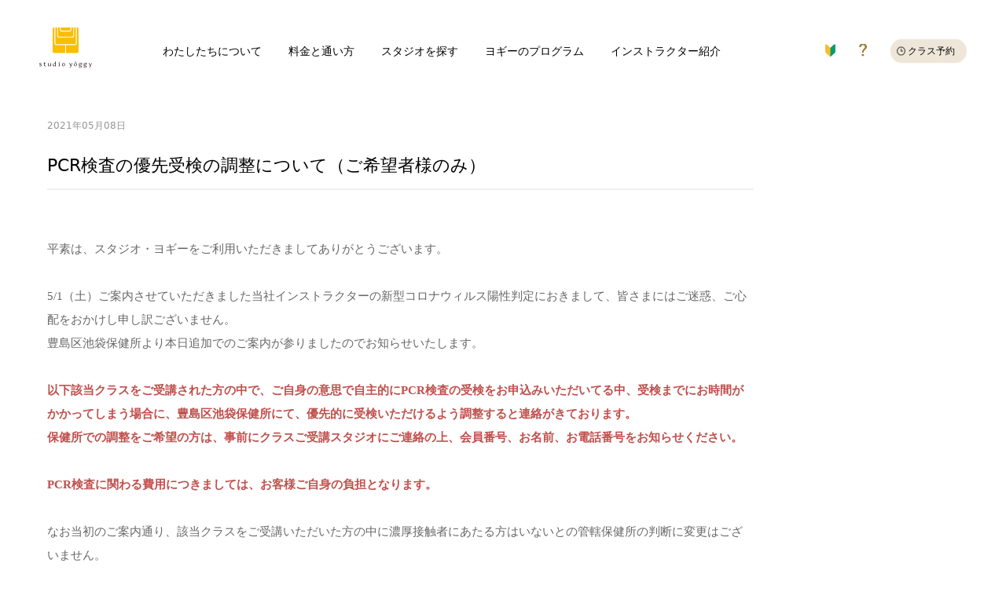

--- FILE ---
content_type: text/html
request_url: https://www.studio-yoggy.com/news/1477
body_size: 6223
content:
<!DOCTYPE html>
<html lang="ja" >
<head>
<!-- Google Tag Manager -->
<script>(function(w,d,s,l,i){w[l]=w[l]||[];w[l].push({'gtm.start':
new Date().getTime(),event:'gtm.js'});var f=d.getElementsByTagName(s)[0],
j=d.createElement(s),dl=l!='dataLayer'?'&l='+l:'';j.async=true;j.src=
'https://www.googletagmanager.com/gtm.js?id='+i+dl;f.parentNode.insertBefore(j,f);
})(window,document,'script','dataLayer','GTM-W735J4K');</script>


      <script>
     (function(d) {
       var config = {
         kitId: 'knd8qri',
         scriptTimeout: 3000,
         async: true
       },
       h=d.documentElement,t=setTimeout(function(){h.className=h.className.replace(/\bwf-loading\b/g,"")+" wf-inactive";},config.scriptTimeout),tk=d.createElement("script"),f=false,s=d.getElementsByTagName("script")[0],a;h.className+=" wf-loading";tk.src='https://use.typekit.net/'+config.kitId+'.js';tk.async=true;tk.onload=tk.onreadystatechange=function(){a=this.readyState;if(f||a&&a!="complete"&&a!="loaded")return;f=true;clearTimeout(t);try{Typekit.load(config)}catch(e){}};s.parentNode.insertBefore(tk,s)
     })(document);
   </script>
   <meta charset="UTF-8">
   <meta name="viewport" content="width=device-width, initial-scale=1, minimum-scale=1 , user-scalable=no">
   <meta http-equiv="X-UA-Compatible" content="IE=edge, chrome=1">
         <title>PCR検査の優先受検の調整について（ご希望者様のみ）：スタジオ・ヨギー　ヨガ、ピラティスをライフスタイルに</title>
      <meta name="description"  content="平素は、スタジオ・ヨギーをご利用いただきましてありがとうございます。5/1（土）ご案内させていただきました当社インストラクターの新型コロナウィルス陽性判定におきまして、皆さまにはご迷惑、ご心配をおかけし申し訳ございません。豊島区池袋保健所より本日追加でのご案内が参りましたのでお知らせいたします。以下該当クラスをご受講された方の中で、ご自身の意思で自主的にPCR検査の受検をお申込みいただいてる中、受検までにお時間がかかってしまう場合に、豊島区池袋保健所にて、優先的に受検いただける...">
      <link rel="apple-touch-icon-precomposed" href="/assets/images/common/sp_icon-precomposed.png">
   <link rel="shortcut icon" type="image/x-icon" href="/favicon.ico">

         <meta name="robots" content="noindex,nofollow">
   


   <link href="/assets/css/lib/font-awesome.css" rel="stylesheet" type="text/css">
         <link href="/assets/css/lib/swiper.css" rel="stylesheet" type="text/css">
      <link href="/assets/css/lib/magnific-popup.css" rel="stylesheet" type="text/css">
   <link href="https://fonts.googleapis.com/css?family=Libre+Baskerville" rel="stylesheet">
                              <link href="/assets/css/main.css?v=20260124053317" rel="stylesheet" type="text/css">
      
</head>
<!-- -->
<body class="page_news">
<!-- Google Tag Manager (noscript) -->
<noscript><iframe src="https://www.googletagmanager.com/ns.html?id=GTM-W735J4K"
height="0" width="0" style="display:none;visibility:hidden"></iframe></noscript>

<!-- End Google Tag Manager (noscript) -->
<!-- Load Facebook SDK for JavaScript -->
<div id="fb-root"></div>
<script>(function(d, s, id) {
  var js, fjs = d.getElementsByTagName(s)[0];
  if (d.getElementById(id)) return;
  js = d.createElement(s); js.id = id;
  js.src = 'https://connect.facebook.net/ja_JP/sdk.js#xfbml=1&version=v2.12&appId=719166331478611&autoLogAppEvents=1';
  fjs.parentNode.insertBefore(js, fjs);
}(document, 'script', 'facebook-jssdk'));</script>

<a id="pagetop"></a>
<!-- グローバルヘッダー・ナビ -->


   <header class="g_header clearfix">
      <div class="g_navi fixnavi clearfix bshadow">
                     <div class=" g_navi_logo -single"><a href="/"><img src="/assets/images/common/header-studio_logo.svg" alt="studio yoggy"></a></div>
                  <nav class="g_navi-inner">
            <ul class="g_navi-main">
               <li class="g_navi-item"><a href="/about/" class="">わたしたちについて</a></li>
               <li class="g_navi-item"><a href="/price/" class="">料金と通い方</a></li>
               <li class="g_navi-item"><a href="/studio/" class="">スタジオを探す</a></li>
               <li class="g_navi-item js-showsubnavi"><a href="/program/" class="">ヨギーのプログラム</a>
                <ul class="g_navi-item-sub js-subnavi">
                  <li class="g_navi-item-sub__item"><a href="/program/#programestyle" class="">レギュラークラス</a></li>
                  <li class="g_navi-item-sub__item"><a href="/program/list/workshop/" class="">ワークショップ</a></li>
                  <li class="g_navi-item-sub__item"><a href="/personal/" class="">パーソナル</a></li>
                  <li class="g_navi-item-sub__item"><a href="/maintenance/" class="">メンテナンス</a></li>
                </ul>
              </li>
               <li class="g_navi-item"><a href="/instructor/" class="">インストラクター紹介</a></li>
            </ul>
         </nav>
         <nav class="g_navi-sub">
            <ul >
               <li class="g_navi-item g_navi-item-guide pr js-hashidden-ov">
                  <div>

                     <img src="/assets/images/common/ico-begginer-c.png" alt="はじめての方へ" class="nohover">
                  </div>
                  <div class="g_navi-tip js-hiddenchild dn">
                     <div class="g_navi-tip-inner">
                        <div class="pr">
                           <span></span>
                           <p class="pb10">まずは体験レッスンから<br>始めてみませんか？</p>
                           <a href="/welcome/" class="btn btn-black">はじめての方へ</a>
                        </div>
                     </div>
                  </div>
               </li>
               <li class="g_navi-item g_navi-item-faq"><a href="/faq/" title="よくあるご質問"><img src="/assets/images/common/ico-faq.svg" width="10" alt="よくあるご質問" class="nohover"></a></li>
                                 <li class="g_navi-item g_navi-item-reserve pc"><a class="js-popup-contents btn btn-rad fz-p9 _reserve btn-beige" data-mfp-src="#js-ovr-reserve">クラス予約</a></li>
                           </ul>
         </nav>
      </div>
      <div class="fixnavi g_navi-head pr">
                  <div class="g_navi-head_logo -single"><a href="/"><img src="/assets/images/common/header-studio_logo-m.svg" alt="studio yoggy"></a></div>

         <a class="menu-trigger ">
           <span></span>
           <span></span>
           <span></span>
         </a>
                     <div class="g_navi-head_logo _reserve"><a class="js-popup-contents btn btn-rad fz-p9 _reserve btn-beige" data-mfp-src="#js-ovr-reserve" onclick="gtag('event', 'click', {'event_category': 'button','event_label': 'reservation_header'});">クラス予約</a></div>
                  <nav class="g_navi-m fdn">
            <ul class="g_navi-m-main ">
               <li class="g_navi-m-item"><a href="/about/">わたしたちについて</a></li>
               <li class="g_navi-m-item"><a href="/price/">料金と通い方</a></li>
               <li class="g_navi-m-item"><a href="/studio/">スタジオを探す</a></li>
               <li class="g_navi-m-item"><a href="/program/">ヨギーのプログラム</a>
                  <ul class="g_navi-m-item-sub">
                    <li class="g_navi-m-item-sub__item"><a href="/program/#programestyle" class="">- レギュラークラス</a></li>
                    <li class="g_navi-m-item-sub__item"><a href="/program/list/workshop/" class="">- ワークショップ</a></li>
                    <li class="g_navi-m-item-sub__item"><a href="/personal/" class="">- パーソナル</a></li>
                    <li class="g_navi-m-item-sub__item"><a href="/maintenance/" class="">- メンテナンス</a></li>
                </ul>
              </li>
               <li class="g_navi-m-item"><a href="/instructor/">インストラクター紹介</a></li>
               <li class="g_navi-m-item g_navi-m-item-beginner"><a href="/welcome/">はじめての方へ<img src="/assets/images/common/ico-begginer-c.png" width="10" alt="はじめての方へ" ></a></li>
               <li class="g_navi-m-item g_navi-m-item-faq"><a href="/faq/">よくあるご質問<img src="/assets/images/common/ico-faq.svg" width="8" alt="よくあるご質問"></a></li>
            </ul>
         </nav>
      </div>
   </header>
<!-- グローバルヘッダー・ナビ -->

<main>
   <div class=" main_content_inner main_content-news main_content-news-detail clearfix">
      <div class="yoggy_news">
         <article>
            <header>
               <p class="news_contents-date">2021年05月08日</p>
                                 
               <h1 class="news_contents-title">PCR検査の優先受検の調整について（ご希望者様のみ）</h1>
            </header>

            <div class="news_contents-body-text yugothic">
               平素は、スタジオ・ヨギーをご利用いただきましてありがとうございます。<p><br></p><p>5/1（土）ご案内させていただきました当社インストラクターの新型コロナウィルス陽性判定におきまして、皆さまにはご迷惑、ご心配をおかけし申し訳ございません。</p><p>豊島区池袋保健所より本日追加でのご案内が参りましたのでお知らせいたします。</p><p><br></p><p><b style="color: rgb(192, 80, 77);">以下該当クラスをご受講された方の中で、ご自身の意思で自主的にPCR検査の受検をお申込みいただいてる中、受検までにお時間がかかってしまう<strong>場合に、<strong>豊島区池袋保健所にて、優先的に受検いただけるよう調整</strong></strong></b><strong><strong><span style="color: rgb(192, 80, 77);"><b>すると連絡がきております。</b></span></strong></strong></p><p><strong><strong><b style="color: rgb(192, 80, 77);">保健所での調整をご希望の方は、事前にクラスご受講スタジオにご連絡の上、会員番号、お名前、お電話番号をお知らせください<strong>。</strong></b></strong></strong></p><p><strong><strong><b style="color: rgb(192, 80, 77);"><strong><br></strong></b></strong></strong></p><p><strong><strong><b style="color: rgb(192, 80, 77);"><strong>PCR検査に関わる費用につきましては、お客様ご自身の負担となります。</strong></b></strong></strong></p><p><strong><br></strong></p><p>なお当初のご案内通り、該当クラスをご受講いただいた方の中に濃厚接触者にあたる方はいないとの管轄保健所の判断に変更はございません。</p><p>合わせて検査の受検も強制ではございません。</p><p>ご自身の判断にてご希望の場合、クラス受講スタジオまでお電話にてご連絡をいただけますようお願い申し上げます。</p><p><br></p><p>本件につきましては、ご自身の判断でPCR検査をご希望されているお客様が、ご自身で申込んだ検査受検までのお時間がかかってしまう場合の状況を緩和するための措置となっており、受検の強制ではございません。(保健所から受検の指示はございません)</p><p><br></p><p>＜該当クラス＞</p><p>4/24（土）12:45～14:00　ヨガフローII（中目黒スタジオ）</p><p>4/25（日） 9:00～10:15 　ヨガフローI（池袋スタジオ）</p><p>4/26（月）13:30～14:45 　ヨガフローII（池袋スタジオ）</p><p>4/27（火）12:30～13:45 　ヨガフローII（新宿EASTスタジオ）</p><p>4/28（水）11:30～12:45 　ヨガフローII（中目黒スタジオ）</p><p>4/29（木）10:30～11:45 　ヨガフローI（神楽坂スタジオ）</p><p>4/29（木）13:00～14:15 　ヨガフローI（池袋スタジオ）</p><p>4/29（木）14:45～16:00 　ヨガフローII（池袋スタジオ）</p><p>4/30（金）11:00～12:15 　ヨガフローI（銀座スタジオ）</p><p><br></p><p>スタジオご連絡先：</p><p>スタジオ・ヨギー中目黒　03-5768-4313</p><p>スタジオ・ヨギー銀座　03-5159-7159</p><p>スタジオ・ヨギー新宿EAST　03-5919-4131</p><p>スタジオ・ヨギー池袋　03-5949-3571</p><p>スタジオ・ヨギー神楽坂　03-5225-3525</p><p><br></p><p style="text-align: right; ">2021.5.8　スタジオ・ヨギー</p>            </div>


            <footer>

               <div class="news_snsarea">
                  

                  <div class="snsBtn">
                     <div class="fb-share-button" data-href="https://www.studio-yoggy.com/news/1477" data-layout="button" data-size="small" data-mobile-iframe="true"><a target="_blank" href="https://www.facebook.com/sharer/sharer.php?u=https%3A%2F%2Fwww.studio-yoggy.com%2Fnews%2F1477%2F&amp;src=sdkpreparse" class="fb-xfbml-parse-ignore">シェア</a></div>
                  </div>
                  <div class="snsBtn">
                    <a href="https://twitter.com/share" class="twitter-share-button" data-lang="ja" data-count="vertical">ツイート</a>
                    <script>!function(d,s,id){var js,fjs=d.getElementsByTagName(s)[0],p=/^http:/.test(d.location)?'http':'https';if (!d.getElementById(id)){js=d.createElement(s);js.id=id;js.src=p+'://platform.twitter.com/widgets.js';fjs.parentNode.insertBefore(js,fjs);}}(document, 'script', 'twitter-wjs');</script>
                  </div>


                  

               </div>

            </footer>
         </article>
         <a href="/news/" class="btn_util btn_util-square btn_util-grey">ニュース一覧に戻る</a>
      </div>
         </div>
</main>

   <!-- グローバルフッター -->
   <footer class="g_footer">
            <div class="contents_inner">
         <div class="g_footer_banner-block">
            <ul class="g_footer_banner_list ">
               <li class="g_footer_banner_list-item opacity-hover"><a href="https://air.studio-yoggy.com/" target="_blank"><img src="/assets/images/common/footer-banner_air.jpg" alt="yoggy air - 24時間お家でオンラインヨガ"></a></li>
               <li class="g_footer_banner_list-item opacity-hover"><a href="https://yoggy-institute.com/" target="_blank"><img src="/assets/images/common/footer-banner_insti.jpg" alt="資格取得 - yoggy institute"></a></li>
               <li class="g_footer_banner_list-item opacity-hover"><a href="https://air.studio-yoggy.com/store" target="_blank"><img src="/assets/images/common/footer-banner_yoggystore.jpg" alt="yoggy store"></a></li>
               <li class="g_footer_banner_list-item opacity-hover"><a href="/yndapp/" target="_blank"><img src="/assets/images/common/footer-banner_netamama.jpg" alt="寝たまんまヨガ"></a></li>
            </ul>
         </div>
         <div class=" clearfix ">
            <div class="g_footer_navilist-block pc">
               <ul class="g_footer_navilist">
                  <li class="g_footer_navilist-item"><a href="/welcome/" class="bold"><img src="/assets/images/common/ico-begginer-mono.png" alt="はじめての方へ" > はじめての方へ</a></li>
                  <li class="g_footer_navilist-item"><a href="/faq/" class="bold"><img src="/assets/images/common/ico-faq-mono.svg" alt="FAQ・お問い合わせ" > FAQ・お問い合わせ</a></li>
                                 </ul>
            </div>
            <a class="g_footer_studiolist-toggle center js-slide-angle-toggle sp">スタジオ一覧 <span class="icon angle-down "></span></a>
            <p class="g_footer_studiolist-title pc">スタジオ一覧 </p>
            <div class="g_footer_studiolist-block js-slide-angle-toggle-item">
               
                  <ul class="g_footer_studiolist">
                                                <li class="g_footer_studiolist-item"><a href="/studio/kagurazaka" target="_blank">神楽坂</a></li>
                                                   <li class="g_footer_studiolist-item"><a href="/studio/yokohama" target="_blank">横浜</a></li>
                                                   <li class="g_footer_studiolist-item"><a href="/studio/nagoya" target="_blank">名古屋</a></li>
                                                   <li class="g_footer_studiolist-item"><a href="/studio/kyoto" target="_blank">京都</a></li>
                                                   <li class="g_footer_studiolist-item"><a href="/studio/osaka" target="_blank">OSAKA</a></li>
                                          </ul>

                                          </div>
         </div>
         <div class="g_footer_linklist-block cb">
            <ul class="g_footer_linklist">
               <li class="g_footer_linklist-item logo1"><a href="https://air.studio-yoggy.com/" target="_blank"><img src="/assets/images/common/footer-air_logo.svg" alt="yoggy institute" height="54"></a></li>
               <li class="g_footer_linklist-item logo2"><a href="https://yoggy-institute.com/" target="_blank"><img src="/assets/images/common/footer-insti_logo.svg" alt="yoggy institute" height="54"></a></li>
            </ul>
         </div>
      </div>


      <div class="g_footer_bottomlist-block clearfix">
         <div class="contents_inner">
            <div class="contents_inner-studio">
               <ul class="g_footer_bottomlist-sns">
                  <li class="g_footer_bottomlist-item g_footer_bottomlist-item-instagram"><a href="https://www.instagram.com/studioyoggy/" target="_blank"><img src="/assets/images/common/fa-instagram.svg" alt="twitter"></a></li>
                  <li class="g_footer_bottomlist-item g_footer_bottomlist-item-twitter"><a href="https://x.com/studio_yoggy" target="_blank"><img src="/assets/images/common/fa-x.svg" alt="twitter"></a></li>
                  <li class="g_footer_bottomlist-item g_footer_bottomlist-item-facebook"><a href="https://www.facebook.com/studioyoggy" target="_blank"><img src="/assets/images/common/fa-facebook.svg" alt="facebook"></a></li>
                  <li class="g_footer_bottomlist-item g_footer_bottomlist-item-vimeo"><a href="https://vimeo.com/studioyoggy" target="_blank"><img src="/assets/images/common/fa-vimeo.svg" alt=""></a></li>
               </ul>
               <ul class="g_footer_bottomlist">
                                       <li class="g_footer_bottomlist-item"><a href="https://cf-lab.hacomono.jp/" target="_blank">新規会員登録</a></li>
                     <li class="g_footer_bottomlist-item"><a href="https://www.yoggy.co.jp/" target="_blank">会社概要</a></li>
                     <li class="g_footer_bottomlist-item"><a href="https://www.yoggy.co.jp/service/corporate/" target="_blank">法人向けサービス</a></li>
                     <li class="g_footer_bottomlist-item"><a href="/privacy/">プライバシーポリシー</a></li>
                                                         <li class="g_footer_bottomlist-item"><a href="https://www.yoggy.co.jp/recruit/ " target="_blank">採用情報</a></li>
               </ul>
               <ul class="g_footer_bottomlist">
                  <li class="g_footer_bottomlist-item"><a href="/news/2106">スタジオ利用規約</a></li>
                  <li class="g_footer_bottomlist-item"><a href="/news/2152">OSAKA・京都スタジオ 月会費メンバー規約</a></li>
                  <li class="g_footer_bottomlist-item"><a href="/news/2151">名古屋・横浜・神楽坂スタジオ 月会費メンバー規約</a></li>
               </ul>
            </div>
            <p class="g_footer_copyright">&copy; CF-LAB CO.,LTD. All Rights Reserved.</p>
         </div>
         <div class="pc"><a href="#pagetop" class="bt-pagetop"><img src="/assets/images/common/bt-gotop.png" alt="top"></a></div>
      </div>

                                          
   </footer>
   <!-- グローバルフッター -->





   <div id="js-ovr-trial" class="js-ovr js-ovr-white mfp-hide modal-reserve posr">
      <div class="modal-reserve-inner js-ovr-inner ">
         <a class="js-ovr-inner-close"></a>
         <div class="modal-price">
            <section>
               <h1 class="sub_content_title sub_content_title-alt border-yellow">体験予約</h1>
               <div class="modal-reserve-subtitle -price">
                  ご希望のスタジオをお選びください。<br class="sp">後から変更することもできます。
               </div>

               

                  
                                                                  <div class="modal-price-areatitle main_content_inner-title border-yellow">北海道</div>
                        <ul class="modal-reserve-studiolist list_util-item">
                                                </ul>

                                       
                                                                  <div class="modal-price-areatitle main_content_inner-title border-yellow">関東</div>
                        <ul class="modal-reserve-studiolist list_util-item">
                                                                              <li class="modal-reserve-studiolist-item"><a class="btn btn_util btn_util-square" href="/trial/kagurazaka/">神楽坂</a></li>

                                                                              <li class="modal-reserve-studiolist-item"><a class="btn btn_util btn_util-square" href="/trial/yokohama/">横浜</a></li>

                                                </ul>

                                       
                                                                  <div class="modal-price-areatitle main_content_inner-title border-yellow">中部・東海</div>
                        <ul class="modal-reserve-studiolist list_util-item">
                                                                              <li class="modal-reserve-studiolist-item"><a class="btn btn_util btn_util-square" href="/trial/nagoya/">名古屋</a></li>

                                                </ul>

                                       
                                                                  <div class="modal-price-areatitle main_content_inner-title border-yellow">関西</div>
                        <ul class="modal-reserve-studiolist list_util-item">
                                                                              <li class="modal-reserve-studiolist-item"><a class="btn btn_util btn_util-square" href="/trial/kyoto/">京都</a></li>

                                                                              <li class="modal-reserve-studiolist-item"><a class="btn btn_util btn_util-square" href="/trial/osaka/">OSAKA</a></li>

                                                </ul>

                                       
                                                            
               
            </section>
         </div>
      </div>
   </div>




   

   <div id="js-ovr-scheduleselect" class="js-ovr js-ovr-white mfp-hide modal-reserve posr">
      <div class="modal-reserve-inner js-ovr-inner ">
         <a class="js-ovr-inner-close"></a>
         <div class="modal-price">
            <section>
               <h1 class="sub_content_title sub_content_title-alt border-yellow pt10 pb10 mb10">クラススケジュールPDF</h1>
               <div class="modal-reserve-subtitle -price mb30">
                  スケジュールをお選びください。
               </div>
               <ul class="modal-reserve-studiolist list_util-item center">
                                       <li class="modal-reserve-studiolist-item -scheduleselect"><span class="btn btn_util btn_util-square -nolink -scheduleselect">今月のスケジュール</span></li>
                                                         <li class="modal-reserve-studiolist-item -scheduleselect"><span class="btn btn_util btn_util-square -nolink -scheduleselect">来月のスケジュール</span></li>
                                 </ul>
            </section>
         </div>
      </div>
   </div>




   <div id="js-ovr-reserve" class="js-ovr js-ovr-white mfp-hide modal-reserve posr">
<div class="modal-reserve-inner js-ovr-inner ">
      <a class="js-ovr-inner-close"></a>
      <div class="modal-price">
      <section>
         <h4 class="js-ovr-inner-title">ご予約は下記からお願いいたします。</h4>
         <ul class="modal-reserve-linklist ">
         <li class="modal-reserve-linklist-item list_util-item"><a href="https://cf-lab.hacomono.jp/reserve?from=home" class="btn btn_util btn_util-square" target="_blank">クラスの予約はこちら
            </a></li>
         </ul>


      </section>
      </div>
</div>
</div>
<div id="js-ovr-schedule" class="js-ovr js-ovr-white mfp-hide modal-reserve posr">
<div class="modal-reserve-inner js-ovr-inner ">
      <a class="js-ovr-inner-close"></a>
      <div class="modal-price">
      <section>
            <ul class="modal-reserve-linklist ">
            <li class="modal-reserve-linklist-item list_util-item"><a href="https://yoggy.hacomono.jp/reserve?from=home" class="btn btn_util btn_util-square" target="_blank">スケジュールはこちら
            </a></li>
            </ul>
         <p class="reserve-notice"><a href="/news/2090"target="_blank">※予約サービス改定のお知らせ</a></p>

      </section>
      </div>
</div>
</div>


         <script src="/assets/js/lib/jquery/2.2.4/jquery.min.js"></script>
   <script src="/assets/js/lib/jquery.lazyload/1.9.1/jquery.lazyload.js"></script>
   <script src="/assets/js/lib/jquery.magnific-popup.min.js"></script>
   <script src="/assets/js/lib/swiper/3.4.2/swiper.min.js"></script>
   <script src="/assets/js/lib/featherlight.js"></script>
                     <script src="/assets/js/main.min.js?v=20260124053317" defer></script>


      
</body>
</html>


--- FILE ---
content_type: image/svg+xml
request_url: https://www.studio-yoggy.com/assets/images/common/ico-faq.svg
body_size: 312
content:
<svg xmlns="http://www.w3.org/2000/svg" width="14.5" height="23.22" viewBox="0 0 14.5 23.22">
  <defs>
    <style>
      .cls-1 {
        fill: #938232;
        fill-rule: evenodd;
      }
    </style>
  </defs>
  <path id="ico-faq.svg" class="cls-1" d="M535.634,1040.38c0.167-2.52,1.56-3.98,3.761-3.98,2.062,0,3.371,1.19,3.371,3.07,0,1.4-.529,2.37-2.535,4.36-1.978,1.96-2.563,3.21-2.563,5.94v0.66h2.869c0.028-2.57.362-3.45,2.675-5.36,2.479-2.07,3.315-3.67,3.315-5.6,0-3.54-2.814-5.83-7.16-5.83-4.123,0-6.8,2.21-7.327,5.91Zm1.477,12.73v3.73h3.956v-3.73h-3.956Z" transform="translate(-532.031 -1033.62)"/>
</svg>
